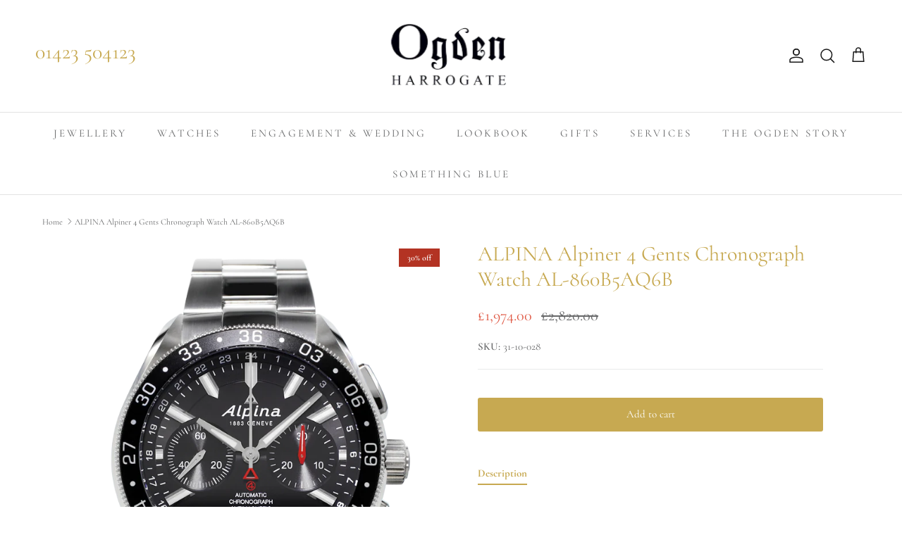

--- FILE ---
content_type: application/javascript; charset=utf-8
request_url: https://searchanise-ef84.kxcdn.com/preload_data.6C9K7Y1y1j.js
body_size: 9437
content:
window.Searchanise.preloadedSuggestions=['georg jensen','eternity ring','eternity rings','emerald ring','sapphire ring','pearl necklace','diamond earrings','diamond necklace','diamond ring','gold charm','gold chain','pearl earrings','georg jensen jewellery','gold bracelet','antique jewellery','cuff links','ruby ring','alex monroe','diamond pendant','yellow diamond','sapphire rings','vintage rings','art deco','fope bracelet','rose gold','stephen webster','rolex watches','diamond bracelet','diamond cluster ring','tag heuer','pearl ring','gold necklace','engagement rings','signet ring','pre owned','cluster ring','ruby rings','emerald rings','aquamarine ring','vintage watches','wedding rings','emerald cut','gold charms','yellow diamond ring','ear rings','sapphire and diamond ring','ladies watches','ruby necklace','omega watches','diamond stud earrings','mondaine watches','antique rings','georg jensen ring','wedding ring','diamond rings','9ct gold charm','gold necklaces','ladies watch','opal ring','vintage jewellery','mens jewellery','platinum ring','gold chain necklace','hoop earrings','engagement ring','aquamarine rings','pearl pendant','half eternity','3 stone diamond ring','second hand','gold bangle','sale watches','line bracelet','pear diamond','yorkshire rose','stud earrings','vintage ring','platinum eternity ring','art deco ring','signet rings','yellow gold diamond ring','silver bracelet','patek philippe','yellow sapphire','emerald cut diamond','three stone diamond ring','gold cufflinks','fope necklace','diamond eternity ring','pre owned watches','wedding band','diamond solitaire','pocket watch','cartier watch','oval diamond','gold pendant','silver ring','pearl bracelet','silver necklace','seiko watches','omega seamaster','18ct yellow gold','emerald cut rings','seiko prospex','sapphire diamond','baume et mercier','frederique constant','diamond stud','second hand watches','silver chain','fope rings','frederique constant watches','old cut diamond ring','single stone diamond ring','tie pin','diamond cluster','silver cufflinks','antique ring','three stone','oval diamond ring','gold bracelets','5 stone diamond ring','diamond brooch','half eternity ring','mens rings','vintage watch','gold chains','pearl rings','yellow gold','vintage brooch','silver charm','gold watch','gold earrings','emerald and diamond ring','george jensen','diamond bracelets','pink sapphire','marlborough leather','white gold','opening hours','aqua marine','white gold ring','sapphire earrings','charm bracelet','yellow gold ring','emerald earrings','old cut','pearl necklaces','emerald cut diamond ring','3 stone ring','sale necklaces','gold wedding ring','fope ring','jewellery box','platinum rings','gold brooch','sale items','gold cross','ruby earrings','antique gold charms','mens watches','silver rings','sapphire necklace','drop earrings','opal rings','diamond eternity rings','jaeger le coultre','rose gold ring','18ct white gold ring','oval ring','rolex watch','diamond cross','platinum jewellery','diamond and platinum rings','christening gifts','longines conquest','moonlight grapes','ladies rolex','gold ring','5 stone rings','diamond solitaire ring','gold locket','omega watch','mondaine watch strap','half eternity rings','yellow gold bracelet','chain necklace','sapphire pendant','giuliano mazzuoli','mondaine clock','diamond studs','sapphire diamond ring','seiko alpinist','silver ware gifts','18ct gold chain','silver enamel','ball watch','sapphire bracelet','sapphire cluster ring','mens ring','vacheron constantin','georg jensen daisy','gold diamond rings','white gold earrings','omega constellation','blue topaz','sapphire cluster','silver earrings','watch strap','amethyst ring','antique diamonds','yellow diamonds','gold rings','tennis bracelet','roberto coin','platinum and diamond rings','sapphire and diamond','cocktail watch','flower ring','solitaire diamond ring','white gold necklace','9ct gold','albert chain','9ct gold charms','aquamarine pendant','gold hoop earrings','georg jensen rings','pre loved','men\'s signet rings','diamond drop earrings','fountain pen','fope eka','emerald cluster','pearl jewellery','money clip','antique diamond','m necklace','jensen daisy','tag watch','baume mercier watch','three stone ring','emerald pendant','diamond necklaces','automatic watch','pre owned diamonds','watch box','silver box','gold ladies bracelet','theo fennell','garnet ring','gemstone rings','platinum diamond ring','stone ring','men’s watches','pearl earring','cartier ring','diamond earring','tanzanite jewellery','nest earrings','full eternity ring','georg jensen necklace','swiss rail','day date','ruby jewellery','hip flask','platinum and diamond ring','cartier bangle','watch winder','georg jensen earrings','louis erard','yellow gold engagement rings','baguette diamond','pear diamond ring','pearl brooch','men silver','georg jensen pen','white gold chain','white gold bracelet','princess cut','fope bracelets','st christopher','clip earrings','cross pendant','v ring','cross and chain','clip on earrings','emerald necklace','gold stud earrings','opal earrings','diamond and sapphire ring','baume and mercier','silver bangle','women’s watches','red ring','vintage diamond rings','9ct chain','pink diamond','solitaire diamond','zenith el primero','silver jewellery','platinum eternity rings','ruby bracelet','pearl drop earrings','yellow gold earrings','18ct white gold','pearl stud','tanzanite rings','18ct rose gold','mother of pearl','stock pin','fope solo','silver chain necklace','longines dolce vita','ogden of harrogate','fine jewellery','pearl watch','link rings','longines heritage','second hand ring','georg jensen reflect','pink sapphire ring','white gold rings','georg jensen heart','seiko presage','georg jensen bracelet','platinum diamond rings','dia mo','ladies gold watches','bracelet diamond','twist ring','gents ring','ruby and diamond rings','tag watches','georg jensen offspring','pearl and diamond pendant','yellow sapphire ring','gold hoop earrings gold','diamond full eternity ring','diamond and pearl earrings','pearl and diamond','aquamarine earrings','victorian ring','necklaces and pendants','five stone diamond ring','t bar','men’s ring','silver pendant','heart pendant','dress rings','gold pendants','black diamond','old cut diamond','cuff link','candle holder','5 stone diamond rings','lab diamond','cartier watches','gold diamond','peridot ring','gold necklace chain','pearl and diamond ring','antique brooches','emerald cut diamond rings','jensen ring','fope prima','vintage rolex','watch straps','watch ladies','antique jew','platinum stone rings','longines spirit','line bracelets','sapphire diamond cluster','bracelet watches','quartz watch','diamond eternity','photo frame','silver items','vintage quarter 18ct','white gold engagement rings','pendant necklaces','gold band','watch chain','solitaire ring','white gold bracelets','aqua marine ring','tourmaline ring','akoya pearl','trilogy ring','cufflinks men’s','gold diamond ring','emerald cut ring','ring size','gold be klace','sterling silver','gold and platinum','half et','sell an item','diamond line','red stone','diamond sapphire','charm gold','daisy ring','old cut diamond pendant','t bar necklace','bracelet silver','cultured pearls','emerald jewellery','diamond watches','diamond sapphire gold ring','emerald diamond ring','yorkshire rose collection','diamond cluster earrings','diamond three stone','citrine ring','enamel cufflinks','sale gold necklaces','diamond ring set','platinum wedding ring','link bracelet','antique silver','dress ring','amethyst and diamond ring','fire opal','sapphire and diamond cluster','vintage diamond ring','silver gift','sapphire and diamond earrings','dolce vita','cuff links gold','art deco diamond ring','baume & mercier','diamond watch','vintage pearls','dia clus','silver animals','silver picture frames','gold hoop','raymond weil','initial necklace','emerald earring','ruby and diamond ring','pill box','used watches','georg jensen fusion','18ct gold ring','necklace diamond','ruby pendant','jensen offspring','gold albert chain','emerald and diamond rings','cultured pearl','men gold watch','p pendants','gold ring diamonds round it','alex monroe necklace silver','scatola del tempo','mens gifts','molly brown','fope vendome','gold signet ring','jensen offspring ring','silver pendants','fope earrings','rose gold necklace','gents rings','dirty dozen','half-eternity ring','daisy cluster ring','eternity band','5 stone ring','dew drop','men ring','diamond clasp','fountain pens','sapphire and diamond rings','alex monroe gold necklace','old cut diamonds','blue sapphire','jensen grape','men gifts','cameo brooch','18ct yellow gold ring','yellow gold necklaces','stud diamond earrings','watches for her','pendant necklace','vintage earrings','links of london','diamond line bracelet','blue diamond','pear necklace','heart locket','jaeger lecoultre','blue ring','platinum wedding','22ct gold','antique and vintage rings','wine coaster','antique diamond rings','quartz ring','silver photo frame','baguette eternity rings','zenith pilot','antique diamond ring','pearl diamond','key ring','south sea pearls','white gold necklaces','yellow gold eternity ring','channel set','fope flex it','moonlight grapes silver','1 carat diamond','silver bracelets','pearl and diamond earrings','diamond and emerald ring','red watches','diamond engagement','diamond ring platinum','gold plated','other in','parmigiani fleurier','mens wedding rings','pendant chain','coloured diamonds','opal necklace','gold diamond pendant','rolex oyster','platinum wedding rings','d colour','coloured stone rings','oval engagement','sapphire and diamond cluster ring','chain gold','diamond and platinum half eternity ring','mondaine classic','second hand rings','yellow gold rings','mondaine watch','rolex gmt','full eternity','gold and diamond ring','yellow gold necklace','single diamond necklace','diamond drop','pre owned rings','tudor watches','white gold eternity','diamond ring white gold','ruby and diamond','black pearl','tag her','white gold 20','georg jensen en','18 ct gold necklace','diamond brooches','men necklace','star brooch','patek philippe 24','victorian diamond','18ct white gold diamond','star ring','5 stone diamond','gia diamond rings','cluster rings','gold diamond cluster earrings','emerald eternity','belcher chain','peridot jewellery','bracelet for men','round diamond','vintage silver','bubble ring','georg jensen bracelets','diamond twist ring','tie slide','9ct gold chain','black opal','art de','diamond chain','shaped ring','d diamonds','diamond cluster rings','jensen necklace','georg jensen moonlight grapes','necklace with pendant','rolex milgauss','art deco watch','clip on','diamond d rings','vintage bracelet','kindle case','diamond ear','stick pin','gold watches','do you jewellery','white gold and diamond necklace','18ct gold bracelet','9ct antique','ring watches','dog charm','two tone diamond ring','georg jensen homeware','colombian emerald','lab created diamonds','vintage ladies watch','cocktail ring','9ct ring','platinum wedding band','turquoise ring','gold case','diamonds earrings','gold charm bracelet','ceylon sapphire','omega de ville','f colour','bracelet with','watch ring','2 stone diamond','links of','3 diamond ring','band ring','necklace diamond necklace','18ct ring','pear pearl','pink diamond ring','white gold eternity ring','fine chain','platinum diamond eternity','yellow and white diamond','diamond hoop earrings','lo ginés','ladies longines','gold stud','emerald cluster ring','pear cut diamond','longines gold watches','georg jensen bangle','mens gold ring','and pearl gold','tahitian pearls','diamond stud earring','9ct gold bracelet','sapphire engagement ring','rose cut','air king','amethyst earrings','diamond half eternity','garnet necklace','antique engagement rings','women watches','earrings gold','georg jensen mobius bangle','watch original','art deco diamond and platinum rings','gold 3 stone diamond ring','1 carat ring','oval cluster','size o','sapphire pendants','purple sapphire','emerald cut diamonds','birth stone rings','trilogy ring diamond','photo frames','silver watch','cultured pearl ring','five stone','pear shaped diamond rings','de vroomen','18ct sapphire','amber stone','pearl clasp','diamond bangle','16 gold chain','yellow diamond rings','ruby diamond','drop earring','ebel watches','black strap watch','watch bracelet','eternity rings platinum','knot earrings','gold and sapphire','cluster diamond ring','diamond and pearl','sapphire jewellery','gate bracelet','legend diver','pearl drop','locket ring','men rings','silver spoon','longines hydroconquest','cow creamers','vintage jewellery rings','carolina bucci','candle sticks','longines flagship','antique necklace','gold eternity','fine gold chain','18ct gold eternity ring','mens gift','emerald diamond','set bracelet','marquise ring','sapphire eternity ring','g bracelet','yellow gold chain','daisy earrings','ladies silver','ruby diamond ring','gold eternity rings','blue sapphire ring','edwardian earrings','pearl stud earrings','mondaine stop2go','s rings','mens bracelet','montegrappa pens','pearl earrings gold','18ct gold','3 stone diamond','silver plated gifts','yellow and white diamond ring','white and yellow','elizabeth gage','t necklace','gents jewellery','g clarity','and pearl','women s watches','georg jensen cobra','floral cluster','diamond flower ring','platinum solitaire ring','so diamond necklace necklace','bueche girod','our harrogate showroom','yellow gold emerald ring','diamond flower earrings','akoya pearl necklace','seiko cocktail','diamond gold chain','channel set eternity','18 carat gold','buckle ring','diamond star','v shaped','eternity ring gold','oval cut diamond ring','size r ring','watch case','russian ring','pen knife','heart ring','yellow gold wedding band','tie tack','curb chain','gold studs','georg jensen grapes','pearl studs','silver charms','platinum necklace','jaeger-lecoultre reverso','ruby bracelets','men’s watch','ruby and gold','longines watch','half diamond eternity ring','eternity ring yellow gold','gold link bracelet','3 stone diamond rings','opal pendant','mondaine strap','white gold stud','emerald cut gold','fope gold ring','small gold','ring silver','fope flex','ladies bracelets','raf brooch','engagement diamond','18 ct wedding ring','of flower','diamon 3 stone','9ct yellow gold chain','earring back','georg jensen hearts','georg jensen brooches','charm bracelet gold','pre loved rings','garnet rings','aquamarine diamond ring','pearl pend','gold and diamond bangle','victorian earrings','channel eternity half','akoya pearl stud','edwardian rings','georg jensen candle','seiko diver','diamond eternity type','aquamarine jewellery','enamel animals','diamond eight stone ring','gold belcher','heuer carrera','mens s','silver letter','omega geneve','knot ring','gold diamond chain','bee necklace','three ring','white gold watch','fish charm','puzzle ring','square diamond ring','cartier tank','diamond tennis bracelet','seiko 5 sports','money box','diamond shape ring','topaz ring','white sapphire','gold and ruby ring','mens chain','fork bangle','jensen torun','three stone diamond','fope solo bracelet','channel set baguette','emerald brooch','f colour vs','emerald and','mens watch','mens wedding','ruby gold diamond','antique diamond cluster ring','rolex date just','hand jewellery','fope jewellery','longines dolce','eternity ring d','gold bar necklace','gold and diamond pin','longines gold','la grande classique','gold sapphire ring','necklace vintage','platinum cut diamond ring','women s','band set','diamond well','ola gorie','bulgari ring','mikimoto pearls','silver locket','jensen heart','tennis bracelets','18ct earrings','figaro chain','ogden vintage watch','rose gold bracelet','round diamond yellow gold','radiant cut','antique silverware','mens wedding ring','stud earr','white gold cufflinks','cat charm','ruby cluster ring','silver wine coaster','platinum princess ring','zenith defy','vintage diamond ring diamond ring','lab grown','pear ring','3 diamond white ring','longines dolcevita','georg jensen pendants','men bracelet','mens gold','longines ladies watches','bezel ring','sport battery','dia stud','vintage gold charm','rolex explorer','gorge je','18 ct yellow and white gold','white gold diamond ring','dog charms','rays of','longines watch strap','brilliant-cut diamond','c necklace','jensen bangle','quartz gents watch','gold pin','9ct diamond','fope pave necklaces','single pearl','pearl and gold','crossover ring','gold and diamond pendant','diamond five ring','emerald yellow gold','box chain','2 carat diamond','rose gold pendant','silver and enamel','amethyst brooch','ladies ruby','emerald diamond pendant','sapphire cluster rings','channel cut eternity rings','king seiko','gia rings','size s rings','el primero','seed pearl','3 band gold ring','silver frames','diamond emerald ring','pearl pendants','cross necklace','peridot pendant','st pendant with chain','size d','18 carat gold chain','half band','18ct yellow gold half eternity','cow creamer','blue zircon','antique earrings','white gold bangle','georg jensen bangles','diamond cluster ring set','enamel and silver','sapphire eternity','art deco rings','sapphire gold','ladies gold bangle','mens signet rings','vintage pocket watch','diamond band','white gold pendant','fancy diamonds','platinum ladies','emerald bracelet','rose gold eternity ring','butterfly brooch','ruby cluster','diamond half eternity 18','tanzanite ring','5 stone gold ring','diamond twist','yellow diamond cluster','red clock','yellow gold brooch','baume mercier','charm pendant','two stone','ruby anniversary','emerald diamonds','cross pendants','ruby engagement rings','tag aquaracer','pearl diamond ring','tag fi','pocket watches','18 ct white gold chain','0.50cts ring','yellow gold cr','18 carat gold ring','ogden cuff links','white gold necklace diamonds','scandinavian silver jewellery','5 stone sapphire and diamond','solitaire rings','1960s watches','aquamarine and diamond','18 ct gold chain','fork bracelet','bigli ring','diamond three stone ring','platinum chain','men watch','seiko gmt','pearl ting','bow brooch','mondaine wall clock','gold chain for men','orange sapphire','oval diamond rin','henning koppel','ladies tag','longine watch','silver comb','vintage omega','target ring','diamond and ruby rings','black cat','pear earrings','sapphire and diamond stone ring','tudor watch','solitair platinum diamon rings','vintage gold charms','yellow stone','eternity diamond ring','longines gents','old brilliant-cut','initial e','women watch','an watches','womens watches','coloured rings','longines legend diver','three diamond rings','cut aquamarine','diamond ring with diamond shoulder','huggie earrings','magnifying glass','diamond eternity rin','longines bracelet','diamond and pearls','life water','blancpain villeret','antique antique brooches','ogden gold watches','18ct white gold diamond earrings','gold bracelet and necklace','emerald stone ring','yellow gold bangle','charm silver','18ct eternity rings','small dial','9ct yellow gold diamond set letter a & chain','diamond single stone pendant','charms used','seiko 5 sports watches','open ring','south sea','charm br','bar brooch','target brooch','amethyst necklace','gold nd','gold diamond earrings','old rose cut diamond rings','ladies watches longines','carat diamond','george jensen ring','emerald stone rings','picture frame','antique ruby rings','ruby eternity','size n','pearl and diamond necklace','size z','gold hoops','old cut diamond stone','emerald oval','ruby gold ring','longines master collection','watches women','pearl and necklace','fope eka necklace','girard perregaux','omega speedmaster','freshwater pearl','tahitian pearl','marquise diamond ring','top time','sapphire drop earrings','platinum diamond solitaire','ring necklace','vintage sapphire','lapis lazuli','opening houses','ex display','white gold hoop','25th wedding anniversary','york rose','key pendants','diamond four ring','gold wedding band','cultured pearl necklace','30 mm ladies watches','gold chain bracelet','pearl diamond earrings','pink diamonds','jensen reflect','ring size r','alex monroe a','de ville','wine pourer','fope ring r','antique eternity rings','white gold half eternity rings','antique diamond cluster rings','spoon ring','diamond white gold','princess cut ring','oval rings','brilliant cut','jensen bernadotte','gold pearl earrings','turquoise brooch','zenith elite','antique necklaces','tigers eye','alpina startimer','ear studs','tag heuer aquaracer','three diamond','vintage emerald','emerald engagement ring','ring men','men’s silver','screw back','mens silver chain','sapphire trilogy','ruby and diamonds','ruby and diamond pendant','pearl gold earrings','heart necklace','an 18ct gold and diamond single stone ring','diamond gold necklace','glass crystal','baguette diamonds','9 stone diamond ring','rolex datejust','platinum engagement ring','citrine brooch','gia certified','jensen fusion','second hand bracelet','pre owned atches','x monroe','rolex daytona','hoop earring','mondaine eco','pear shape ring','yellow gold diamond earrings','diamond single ring','grande classique','tsavorite garnet','limited edition','georg jensen sale','diamond halo earrings','art deco diamond','yorkshire rose pendant','platinum single stone diamond ring','grape ring','daisy cluster','cluster cut','jensen mobius','earrings pearl diamond','14 gold stone ring','tsavorite ring','poison ring','half eternity platinum diamond','oval engagement ring','jensen mercy','infinity pendant','emerald and diamond','mondaine helvetica','white gold sapphire','cushion cut','ogdens earrings','ring box','georg jensen brooch','audemars piguet','mondaine chronograph','gold diamond stud earrings','diamond stud ear rings','gold wedding','rose ring','pendant yellow gold','fope rondels','fope necklaces','sapphire and dia','earrings silver','swiss railway watches','x charm','9ct yellow gold','men’s bracelet','art deco to be','pre owned tag','seiko sport','by ring','winter for','ring emerald diamond','sterling earrings','seiko strap','tiffany ring','wedding by ring','angle bracelet','men engagement','18ct gold watch','diamond and pearl ring','pearl and gold necklaces','sport watch','brown leather strap','diamond solitaire rings','3 set ring','flower earrings','yellow gold half eternity','platinum r','bracelet w','for pearl','seiko sport 5','rub over diamond','platinum diamond half eternity','diamond cluster pendant','diamond ring solitaire','18ct yellow gold pendant','diamond four stone ring','georg jensen heart 2024','all ruby','georg jensen grape','gifts for men','eight claws','ladies art deco','silver keyring','zenith el prim','18ct gold diamond emerald cluster ring','log in','diamond flower','pink tourmaline and pearl necklace','sapphire yellow gold rings','men’s long is watch','citrine earrings','columbian emerald','sapphire and diamond three stone ring','silver brooches','koppel vase','diamond single stone','18ct white gold diamond wedding ring','aquamari e','white gold chains','silver bangles','antique eternity ring','georg jensen sky','single diamond diamond shoulders','baume et','half diamond engagement ring platinum','wedding men','bracelet fope gold','jensen necklaces','cocktail shaker','9ct gold rin','yorkshire pendant','diamond 3 stone platinum ring','ruby ring ruby ring','yellow pearls','earring re','pearls necklace','parmigiani automatic watch','frederique constant slimline','pearl choker','vintage 18ct white gold rings','georg jensen pen refill','pearl bangle','aquamarine necklace','ruby brooch','leather strap green','white gold cluster ring','pendants sapphire','georg jensen elephant','longines record','diamond old cut earrings','longines automatic','tag h','gold j initial','yellow stone diamond ring','fope diamond','longines classique','18 carat necklace','trilogy diamond ring','presentation watch','letter a','single of pearls','ice cubes','napkin rings','cocktail rings','silver bowl','ens watches leather strap','ruby rings ruby rings','if diamond','offspring pendant','vintage sapphire and diamond ring','vintage bracelets','vintage necklaces','cushion diamond ring','jensen candle','diamond diamond daisy cluster ring cluster ring','pre owned watch','silver bracele','art deco jewellery','ladies gold watch','platinum half eternity','yellow gold pendant','single stone diamond pendant','silver cup','1930s ring','fope flexit prima','pear rings','jensen rings','rub set','gold signet','platinum earrings','longines prima luna','rose cut ring','old cut diamond earrings','silver cross','silver top','ladies bracelet','ball ball','heart charm','single diamond pendant','cigar cutter','longines master','vintage gold','time pieces','gold cuff links','jensen star','bar set','georg jensen vase','silver necklaces','colour stud earrings','georg jensen corkscrew','silver brooch','platinum solitaire','rope chain','diamond emerald cluster ring','sea master','victorian necklace','omega vintage','bezel set rings','et mercier','emerald cut diamond cluster','silver curb chain','size k','diamond brac','pearl diamond necklace','vintage gold watch','and pearl earrings','gents wedding ring','18ct gold eternity','platinum sapphire','alex monroe bee','old cut diamond rings','edwardian and diamonds','alex mon','purple diamond','coral ring','diamond three stone rings','emerald diamond cluster','oval cut diamond','eternity rig','platinum full eternity ring','yellow gold chain necklace','rub over','diamond daisy ring','black ring','maltese cross','white gold aquamarine ring','emerald cluster necklace','heart diamond','watch for','wall clock','gold omega','2 stone ring','white gold eternity rings','j r ogden','rings art deco','sapphire brooch','silver animal','titanium ring','pearl ear rings','gold link chain','cross necklaces','long gold chains','18ct yellow gold chain','half 18ct yellow gold','roy king','silver chains','pink pearls','pearl brace','tag heuer formula 1','vintage omega watch','18ct white gold diamond eternity rings','18 gold chain','bull terrier','yellow gold antique necklace','eternity ring sapphire','stop to go','fope solo venezia','eternity full','emerald and diamond pendant','gents oval signet ring','edwardian brooch','vintage ruby','princess cut diamond','jewellery with emeralds','j pendant','jensen pen','r ado','per women','deco size q','yellow quartz','iamond bracelet','large face mens','stop watch','white gold band','horseshoe charm','18ct white gold wedding ring','swiss clock','n i e l s m ø l l e r u p p s','pave set','platinum and diamond','silver georg jensen pendant','gold georg jensen','georg jensen daisy collection','emerald diamond three stone','18ct white gold sapphire and diamond','art deco eternity rings','breitling chronomat','elizabeth gage sunburst','blue clock','18 inch chain','white gold wedding rings','mustard pot','yellow gold ruby and diamond oval cluster ring','hamilton watches','platinum eternity ting','solid ring','bat cufflinks','vintage mens','peridot earrings','seiko limited edition','pearls rings','style earrings','gold engagement rings','chain link','line black','jensen jewellery','silver and bracelets','chunky bracelet','men’s an','ring with twist','diamond eternity platinum','v shape','georg ear rings','july ruby','gold band with','edwardian diamond brooch','aquamarine diamond cluster ring','solitaire collet diamond ring','rolex ladies','18ct clasp','dunhill watch','diamond half eternity ring','locket silver','moon watches','longine conquest','emerald cut rings with','18ct yellow gold earrings','alone love 1','cognac ring','vintage longines','flying in','antique & chain','charm back','victorian gold diamond','favero pen','earring stud','gold necklace antique','snake chain','zenith watches','coral necklace','sapphire gold ring','gift for him','cartier panthere','ballpoint pen','pearl chain','second watches ladies','belle epoque','diamonds watch','akoya pendant diamond','9ct bracelet','white gold aqua marine and diamond ring','single stone pendant','stainless steel watch','yellow gold akoya','turquoise and pearl ring','ruby yellow gold ring','asscher-cut diamond','tiara ring','sapphire bracelets','ebel watch','georg jensen heart 2025','georg jensen reflect jewellery','guiliano mazzuoli','18ct gold ruby rings','the workshop','mondaine blue','oval cluster diamond','cobra mug','yellow cluster','bumblebee necklace silver','9ct gold brooch','stone earrings','alex monroe ring','infinity ring','emerald eternity ring','salt and pepper','off set','yellow sapphire rings','earring studs','leather watch strap','yana nesper','phone case','photograph fram','yellow diamonds ring','vintage chronograph','white gold sapphire ring','sapphire & diamond necklaces','georg jensen infinity','size v','channel set diamond half eternity ring','sell my watch','18ct signet','sapphire engagement','diamond yellow gold necklace','blue and gold','seiko peanuts','amethyst rings','size of ring','silver fork bracele','diamond hoops','18ct white gold diamond pendant','d vs','akoya pendant','silver letter w','fusion rings','second hand jewellery','18ct yellow gold diamond stud earrings','edwardian ring','baume and mercier watch','roman numerals','london blue','old charm','white gold full eternity ring','gold heart','aquamarine and','montegrappa fortuna','design clock','gold pen knife','ruby earring','e carat diamond','bee cufflinks','mondaine simply elegant','pear shaped diamond','chain bracelet','platinum emerald and diamond cluster ring','as to ball','opal brooch','universal geneve','clock repair','sapphire and diamond floral','omega quartz','fope ring with diamond','vintage engagement ring','whit rose','white jewellery','mabe earrings','edwardian cluster','longines legend','layered necklace','chopard watch','picture frames','vintage emerald ring','rings victorian','link bracelets','sapphire ear','cheese knife','silver fork','lotus pendant','diamond crossover ring','reflect necklace','pearl tie pin','platinum 3 stone ring','pearl ladies necklaces','white gold pave','clock ring','white gold hoops','ring platinum','gold enamel','letter necklace','sapphire diamond 18ct yellow gold ring','diamond single stone earring','men’s chain','multi gem','line diamond bracelet','pearl n','marine master','platinum half et ring','ogden ring','dragonfly earrings','white gold diamond bracelet','bar necklace','omega seamaster 300','albert watch chain','wedding for','bottle opener','battery replacement','hug ring','zenith chronomaster','shield ring','sale rings','made by ogdens','cameo ring','gold pave ring','18ct white gold pearl diamond ring','gold knife','5 carat diamond ring','edwardian bracelet','diamond cross pendants','diamond dress rings','engraved ring','floral cluster ring','pen emerald','pendant gold','blue topaz and diamond ring','bracelet pearl','onyx ring','advent calendar','circle of life','carat engagement ring','glass ring','mondaine gold','italian gold','pearl and diamond drop earrings','gold eternity ring','yellow gold and diamond brooch','women’s gold watch','omega ladies','silver tea','silver photo frames','pearl ear ring','cultured pearls necklace','stunning emerald diamond','victorian bracelet','rubies ring','ben rosenfeld','sapphire and diamond bracelet','christmas hamper','yellow pearl','gem ring','flower cluster','rose gold chain','salt and pepper set','emerald bracelets','love bracelet','long line watch','topaz and diamond','diamond five stone','18 carat yellow gold','longines admiral','collar necklace','ships clocks','diamond platinum','ruby pendants','sapphire earring','aqua arine ring','diamond cluster ring asscher','diamond set ring','georg jensen magic','white gold and diamond bracelets','jensen topaz','natural pearls','pearl and diamond earring','vintage drop earrings','alex monroe earrings','emerald ring antique','seiko presage gmt','diamond solitaire platinum','paper weight','emerald three stone ring','georg jensen broo h','rolex vintage','v sapphire','topaz earrings','emerald and di','pearl cufflinks','mercy earrings','diamond drop pendant','mother of pearl silver','culture pearl ear','9ct gold necklace','jensen champagne','art deco diamond earrings','mens signet ring','reflect ring','open faced pocket watch','vintage pearl pearls','diamond white gold earrings','flower rings','pear hape rings','antique bracelets','cartier ladies watch','yellow,white and rose gold','floral cl','fope flex it ring','18ct gold cufflinks','platinum claw ring','yellow gold link bracelet','silver f','gold 60th','marquise diamond cluster ring','range rover','georg jensen manhattan','cluster diamond earrings','georg infinity','men wedding rings','silver pill best','earring surround','gold boot','forget me knot','platinum diamond four stone ring','1930s diamond ring','patek phillippe','platinum square diamond','antique diamond pendant brooch','fope 744b','tassel necklace','monkey cufflinks','silver diamond brooch','ball fireman watches','south sea pearl necklace','letter h','wedding platinum rings','silver cufflink','diamond collar','mondaine red','fish tail','georg jensen frame','la classique','bombe ring','initial letter','pre owned rolex','bracelet under 1000','lock back ear rings','omega 18ct','18 silver chain','solid gold watch','longines ladies','eternity platinum','40mm mondaine','jensen candle jensen','amethyst pendant','georg jensen gold','bracelets gold','pre owned diamond','star ruby','gold cluster ring','platinum bracelet','georg jensen infinity earrings sterling silver','zenith el pr','halo earrings','fope 744c','tag heuer carrera','emeral ring','three stone yellow gold ring','drop pendants','tahitian earrings','18ct sapphire and diamond ring','omega vintage watch','gold m bracelets','victorian rings','mens rolex','cufflinks ruby','amethyst pendants','theo fennell key','pink rings','gift voucher','yellow gold fope flexi','solo flex it','torun bangle','cluster diamond and platinum','emerald engagement rings','ear cuff','white old ruby','silver hoops','sapphire diamond pendant','necklace clasp','pear drop diamond','tiger\'s eye','jensen koppel','seiko prospex 1965','shaped cluster','white gold gold and rose gold rings','white metal white stone 1.35ct','1.35ct diamond platinum ring','la de','tag heir used watch','18ct white gold and diamond spectacle','sapphire and rose','pearl stud earring','sterling enamel','yellow gold cluster ring','rolex date','stronger with you','seiko model','dark green','time series','true water','mondaine evo','osin watch','yellow diamond earrings','baume and hampton','wine coaster silver','pearl pin','cocktail time','omega watch strap','de vintage watch','yellow gold ring with two diamonds','jewelry box','single emerald','emerald single stone ring','georg jensen moonlight','cartier quartz','ogdens of harrogate','from boodles','selling silver','georg jensen silver reflect','gold drop','20 inch silver chain','carat diamond ring','o & diamond ring','tiffany necklaces','u-shaped rings','long brown','frame set','eternity ti g','eternity y','9ct piece','leaf dia','diamond circle','edwardian diamond','platinum ring size j','fope prima white gold','silver jewelry','watch serviced','aeroplane charm','hinge bracelet','moonstone rings','brooch silver','vintage watches come','ruby and diamond bracelet','yellow gold diamond wedding y','antique art deco diamond engagement ring 2ct','sapphire l','gold brooch pin','daily gold earrings','longines mens','gold charm carriage','collection of vintage watches','fabergé egg pendant','pre owned jewellery','gold band ring','diamond and yellow gold earrings','water cooling','platinum set 3','tiffany atlas','baume and mercier riviera','rose pendant','antique single stone diamond ring','9ct ladies watches','diamond cluster ruby ring','flat link','gold fob','peridot earring','gold bracelet bangle','art deco style rings','face watches','golf clubs','rubies style','seiko presage sharp edged','silver rose','letter e','tri colour ring'];